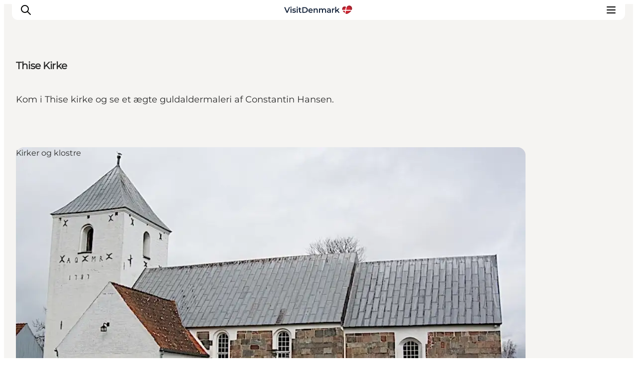

--- FILE ---
content_type: text/css; charset=UTF-8
request_url: https://www.visitdenmark.dk/_next/static/chunks/e1eaa1023e970b2a.css
body_size: 655
content:
@layer properties{@supports (((-webkit-hyphens:none)) and (not (margin-trim:inline))) or ((-moz-orient:inline) and (not (color:rgb(from red r g b)))){*,:before,:after,::backdrop{--tw-font-weight:initial}}}@layer components{.label,.label:before,.label:after{border-radius:var(--border-radius)}.label{background-color:var(--color-background,var(--color-white));font-size:var(--text-xs,.75rem);line-height:var(--tw-leading,var(--text-xs--line-height,calc(1/.75)));--tw-font-weight:var(--font-weight-semibold,600);font-weight:var(--font-weight-semibold,600);padding-inline:calc(var(--spacing,.25rem)*3);padding-block:calc(var(--spacing,.25rem)*2);backface-visibility:hidden;-webkit-font-smoothing:antialiased;transform:translateZ(0)}.label:before,.label:after{content:"";height:calc(2*var(--border-radius));width:calc(2*var(--border-radius));position:absolute}}@property --tw-font-weight{syntax:"*";inherits:false}
@layer components{.labelled{--background:var(--color-background);--border-radius:var(--border-radius);width:fit-content;height:fit-content;overflow:clip}.labelled[data-label-position-x=end]{margin-inline-end:-1px;padding-inline-end:1px}.labelled[data-label-position-x=start]{margin-inline-start:0;padding-inline-start:1px}.labelled .start-0{margin-inline-start:-1px}.labelled .start-0>.label{border-start-start-radius:0;border-end-start-radius:0;padding-inline-start:.5rem}.labelled .start-0>.label:before{inset-inline-end:calc(-2*var(--border-radius))}.labelled .start-0>.label:after{margin-inline-start:2px;inset-inline-start:0}.labelled .end-0{margin-inline-end:-1px}.labelled .end-0>.label{border-start-end-radius:0;border-end-end-radius:0;padding-inline-end:.5rem}.labelled .end-0>.label:before{inset-inline-start:calc(-2*var(--border-radius))}.labelled .end-0>.label:after{margin-inline-end:2px;inset-inline-end:0}.labelled .top-0{margin-top:-1px}.labelled .top-0>.label{border-top-left-radius:0;border-top-right-radius:0;padding-top:.5rem}.labelled .top-0>.label:before{top:1px}.labelled .top-0>.label:after{bottom:calc(-2*var(--border-radius))}.labelled .bottom-0{margin-bottom:-1px}.labelled .bottom-0>.label{border-bottom-right-radius:0;border-bottom-left-radius:0;padding-bottom:.5rem}.labelled .bottom-0>.label:before{bottom:1px}.labelled .bottom-0>.label:after{top:calc(-2*var(--border-radius))}.labelled .start-0.top-0>.label:before,.labelled .start-0.top-0>.label:after,:is(:lang(ae),:lang(ar),:lang(arc),:lang(bcc),:lang(bqi),:lang(ckb),:lang(dv),:lang(fa),:lang(glk),:lang(he),:lang(ku),:lang(mzn),:lang(nqo),:lang(pnb),:lang(ps),:lang(sd),:lang(ug),:lang(ur),:lang(yi)) .labelled .end-0.top-0>.label:before,:is(:lang(ae),:lang(ar),:lang(arc),:lang(bcc),:lang(bqi),:lang(ckb),:lang(dv),:lang(fa),:lang(glk),:lang(he),:lang(ku),:lang(mzn),:lang(nqo),:lang(pnb),:lang(ps),:lang(sd),:lang(ug),:lang(ur),:lang(yi)) .labelled .end-0.top-0>.label:after{box-shadow:calc(-1*var(--border-radius))calc(-1*var(--border-radius))var(--background)}.labelled .end-0.top-0>.label:before,.labelled .end-0.top-0>.label:after,:is(:lang(ae),:lang(ar),:lang(arc),:lang(bcc),:lang(bqi),:lang(ckb),:lang(dv),:lang(fa),:lang(glk),:lang(he),:lang(ku),:lang(mzn),:lang(nqo),:lang(pnb),:lang(ps),:lang(sd),:lang(ug),:lang(ur),:lang(yi)) .labelled .start-0.top-0>.label:before,:is(:lang(ae),:lang(ar),:lang(arc),:lang(bcc),:lang(bqi),:lang(ckb),:lang(dv),:lang(fa),:lang(glk),:lang(he),:lang(ku),:lang(mzn),:lang(nqo),:lang(pnb),:lang(ps),:lang(sd),:lang(ug),:lang(ur),:lang(yi)) .labelled .start-0.top-0>.label:after{box-shadow:calc(1*var(--border-radius))calc(-1*var(--border-radius))var(--background)}.labelled .start-0.bottom-0>.label:before,.labelled .start-0.bottom-0>.label:after,:is(:lang(ae),:lang(ar),:lang(arc),:lang(bcc),:lang(bqi),:lang(ckb),:lang(dv),:lang(fa),:lang(glk),:lang(he),:lang(ku),:lang(mzn),:lang(nqo),:lang(pnb),:lang(ps),:lang(sd),:lang(ug),:lang(ur),:lang(yi)) .labelled .end-0.bottom-0>.label:before,:is(:lang(ae),:lang(ar),:lang(arc),:lang(bcc),:lang(bqi),:lang(ckb),:lang(dv),:lang(fa),:lang(glk),:lang(he),:lang(ku),:lang(mzn),:lang(nqo),:lang(pnb),:lang(ps),:lang(sd),:lang(ug),:lang(ur),:lang(yi)) .labelled .end-0.bottom-0>.label:after{box-shadow:calc(-1*var(--border-radius))calc(1*var(--border-radius))var(--background)}.labelled .end-0.bottom-0>.label:before,.labelled .end-0.bottom-0>.label:after,:is(:lang(ae),:lang(ar),:lang(arc),:lang(bcc),:lang(bqi),:lang(ckb),:lang(dv),:lang(fa),:lang(glk),:lang(he),:lang(ku),:lang(mzn),:lang(nqo),:lang(pnb),:lang(ps),:lang(sd),:lang(ug),:lang(ur),:lang(yi)) .labelled .start-0.bottom-0>.label:before,:is(:lang(ae),:lang(ar),:lang(arc),:lang(bcc),:lang(bqi),:lang(ckb),:lang(dv),:lang(fa),:lang(glk),:lang(he),:lang(ku),:lang(mzn),:lang(nqo),:lang(pnb),:lang(ps),:lang(sd),:lang(ug),:lang(ur),:lang(yi)) .labelled .start-0.bottom-0>.label:after{box-shadow:calc(1*var(--border-radius))calc(1*var(--border-radius))var(--background)}}


--- FILE ---
content_type: application/javascript; charset=UTF-8
request_url: https://www.visitdenmark.dk/_next/static/chunks/9fcf33e2b08b5d0d.js
body_size: 7973
content:
(globalThis.TURBOPACK||(globalThis.TURBOPACK=[])).push(["object"==typeof document?document.currentScript:void 0,931421,e=>{"use strict";var t=e.i(271645),i=e.i(505597);function r(e){let r=e?.productId,a=(0,t.useRef)(new Map),[s,o]=(0,t.useState)(),[n,l]=(0,t.useState)(!1);return(0,t.useEffect)(()=>{if(!r){o(void 0),l(!1);return}let e=a.current.get(r);if(void 0!==e){(0,i.trackCacheOperation)("hit","popup-product",r),o(e??void 0),l(!1);return}(0,i.trackCacheOperation)("miss","popup-product",r);let t=!1,s=new AbortController;return l(!0),(async()=>{try{let e=await fetch("/api/product",{method:"POST",headers:{"Content-Type":"application/json"},body:JSON.stringify({pid:Number.parseInt(r,10)}),signal:s.signal});if(!e.ok)throw Error("Failed to fetch product");let i=await e.json();if(t||s.signal.aborted)return;let n=i?.productCard?{...i.productCard,productId:r}:void 0;a.current.set(r,n??null),o(n)}catch(e){if(e?.name==="AbortError")return;console.error("Error fetching product popup data",e),a.current.set(r,null),o(void 0)}finally{t||l(!1)}})(),()=>{t=!0,s.abort()}},[r]),{product:s,loading:n}}e.s(["usePopupProduct",()=>r])},579473,e=>{"use strict";let t={get url(){return`file://${e.P("node_modules/zustand/esm/middleware.mjs")}`}},i=new Map,r=e=>{let t=i.get(e);return t?Object.fromEntries(Object.entries(t.stores).map(([e,t])=>[e,t.getState()])):{}},a=(e,a={})=>(o,n,l)=>{let d,{enabled:c,anonymousActionType:u,store:h,...p}=a;try{d=(null!=c?c:(t.env?t.env.MODE:void 0)!=="production")&&window.__REDUX_DEVTOOLS_EXTENSION__}catch(e){}if(!d)return e(o,n,l);let{connection:m,...g}=((e,t,r)=>{if(void 0===e)return{type:"untracked",connection:t.connect(r)};let a=i.get(r.name);if(a)return{type:"tracked",store:e,...a};let s={connection:t.connect(r),stores:{}};return i.set(r.name,s),{type:"tracked",store:e,...s}})(h,d,p),f=!0;l.setState=(e,t,i)=>{let a=o(e,t);if(!f)return a;let s=void 0===i?{type:u||(e=>{var t,i;if(!e)return;let r=e.split("\n"),a=r.findIndex(e=>e.includes("api.setState"));if(a<0)return;let s=(null==(t=r[a+1])?void 0:t.trim())||"";return null==(i=/.+ (.+) .+/.exec(s))?void 0:i[1]})(Error().stack)||"anonymous"}:"string"==typeof i?{type:i}:i;return void 0===h?null==m||m.send(s,n()):null==m||m.send({...s,type:`${h}/${s.type}`},{...r(p.name),[h]:l.getState()}),a},l.devtools={cleanup:()=>{m&&"function"==typeof m.unsubscribe&&m.unsubscribe(),((e,t)=>{if(void 0===t)return;let r=i.get(e);r&&(delete r.stores[t],0===Object.keys(r.stores).length&&i.delete(e))})(p.name,h)}};let v=(...e)=>{let t=f;f=!1,o(...e),f=t},w=e(l.setState,n,l);if("untracked"===g.type?null==m||m.init(w):(g.stores[g.store]=l,null==m||m.init(Object.fromEntries(Object.entries(g.stores).map(([e,t])=>[e,e===g.store?w:t.getState()])))),l.dispatchFromDevtools&&"function"==typeof l.dispatch){let e=!1,i=l.dispatch;l.dispatch=(...r)=>{(t.env?t.env.MODE:void 0)==="production"||"__setState"!==r[0].type||e||(console.warn('[zustand devtools middleware] "__setState" action type is reserved to set state from the devtools. Avoid using it.'),e=!0),i(...r)}}return m.subscribe(e=>{var t;switch(e.type){case"ACTION":if("string"!=typeof e.payload)return void console.error("[zustand devtools middleware] Unsupported action format");return s(e.payload,e=>{if("__setState"===e.type){if(void 0===h)return void v(e.state);1!==Object.keys(e.state).length&&console.error(`
                    [zustand devtools middleware] Unsupported __setState action format.
                    When using 'store' option in devtools(), the 'state' should have only one key, which is a value of 'store' that was passed in devtools(),
                    and value of this only key should be a state object. Example: { "type": "__setState", "state": { "abc123Store": { "foo": "bar" } } }
                    `);let t=e.state[h];return void(null==t||JSON.stringify(l.getState())!==JSON.stringify(t)&&v(t))}l.dispatchFromDevtools&&"function"==typeof l.dispatch&&l.dispatch(e)});case"DISPATCH":switch(e.payload.type){case"RESET":if(v(w),void 0===h)return null==m?void 0:m.init(l.getState());return null==m?void 0:m.init(r(p.name));case"COMMIT":if(void 0===h){null==m||m.init(l.getState());break}return null==m?void 0:m.init(r(p.name));case"ROLLBACK":return s(e.state,e=>{if(void 0===h){v(e),null==m||m.init(l.getState());return}v(e[h]),null==m||m.init(r(p.name))});case"JUMP_TO_STATE":case"JUMP_TO_ACTION":return s(e.state,e=>{void 0===h?v(e):JSON.stringify(l.getState())!==JSON.stringify(e[h])&&v(e[h])});case"IMPORT_STATE":{let{nextLiftedState:i}=e.payload,r=null==(t=i.computedStates.slice(-1)[0])?void 0:t.state;if(!r)return;void 0===h?v(r):v(r[h]),null==m||m.send(null,i);break}case"PAUSE_RECORDING":return f=!f}return}}),w},s=(e,t)=>{let i;try{i=JSON.parse(e)}catch(e){console.error("[zustand devtools middleware] Could not parse the received json",e)}void 0!==i&&t(i)};e.s(["devtools",()=>a])},768834,e=>{"use strict";var t=e.i(271645);let i=e=>{let t,i=new Set,r=(e,r)=>{let a="function"==typeof e?e(t):e;if(!Object.is(a,t)){let e=t;t=(null!=r?r:"object"!=typeof a||null===a)?a:Object.assign({},t,a),i.forEach(i=>i(t,e))}},a=()=>t,s={setState:r,getState:a,getInitialState:()=>o,subscribe:e=>(i.add(e),()=>i.delete(e))},o=t=e(r,a,s);return s},r=e=>{let r=e?i(e):i,a=e=>(function(e,i=e=>e){let r=t.default.useSyncExternalStore(e.subscribe,t.default.useCallback(()=>i(e.getState()),[e,i]),t.default.useCallback(()=>i(e.getInitialState()),[e,i]));return t.default.useDebugValue(r),r})(r,e);return Object.assign(a,r),a},a=e=>e?r(e):r;e.s(["create",()=>a],768834)},505597,e=>{"use strict";var t=e.i(247167);e.i(271645);let i={enabled:"true"===t.default.env.NEXT_PUBLIC_PERFORMANCE_MONITORING_ENABLED,sampleRate:Number.parseFloat(t.default.env.NEXT_PUBLIC_PERF_SAMPLE_RATE||"0.5"),consoleLog:!1,batchSize:10,batchInterval:5e3};class r{config;metricsQueue=[];batchTimer=null;sessionId;isEnabled;constructor(e={}){this.config={...i,...e},this.sessionId=this.generateSessionId(),this.isEnabled=this.config.enabled&&Math.random()<this.config.sampleRate,this.isEnabled&&(this.initializeWebVitals(),this.initializeResourceTiming(),this.initializeLongTaskDetection())}generateSessionId(){return`${Date.now()}-${Math.random().toString(36).substring(2,15)}`}initializeWebVitals(){e.A(199040).then(({onCLS:e,onLCP:t,onFCP:i,onTTFB:r,onINP:a})=>{e(e=>this.reportWebVital("CLS",e.value,e.rating)),t(e=>this.reportWebVital("LCP",e.value,e.rating)),i(e=>this.reportWebVital("FCP",e.value,e.rating)),r(e=>this.reportWebVital("TTFB",e.value,e.rating)),a(e=>this.reportWebVital("INP",e.value,e.rating))}).catch(()=>{})}initializeResourceTiming(){if(window.PerformanceObserver)try{new PerformanceObserver(e=>{for(let t of e.getEntries())"resource"===t.entryType&&this.trackMetric({name:"resource-load",value:t.duration,type:"resource",timestamp:Date.now(),metadata:{url:t.name,type:t.initiatorType,size:t.transferSize,cached:0===t.transferSize}})}).observe({entryTypes:["resource"]})}catch{}}initializeLongTaskDetection(){if(window.PerformanceObserver)try{new PerformanceObserver(e=>{for(let t of e.getEntries())this.trackMetric({name:"long-task",value:t.duration,type:"long-task",timestamp:Date.now(),metadata:{startTime:t.startTime},rating:t.duration>100?"poor":"needs-improvement"})}).observe({entryTypes:["longtask"]})}catch{}}reportWebVital(e,t,i){this.trackMetric({name:e,value:t,type:"web-vital",timestamp:Date.now(),url:window.location.href,rating:i})}trackMetric(e){this.isEnabled&&(this.metricsQueue.push({...e,timestamp:e.timestamp||Date.now()}),this.config.consoleLog&&console.log("[Performance]",e.name,`${e.value.toFixed(2)}ms`,e.metadata),this.metricsQueue.length>=this.config.batchSize?this.flush():this.batchTimer||(this.batchTimer=setTimeout(()=>this.flush(),this.config.batchInterval)))}trackPageLoad(e){if(!window.performance)return;let t=performance.getEntriesByType("navigation")[0];t&&this.trackMetric({name:"page-load",value:t.loadEventEnd-t.fetchStart,type:"navigation",timestamp:Date.now(),metadata:{pageName:e,domContentLoaded:t.domContentLoadedEventEnd-t.fetchStart,domInteractive:t.domInteractive-t.fetchStart,dns:t.domainLookupEnd-t.domainLookupStart,tcp:t.connectEnd-t.connectStart,request:t.responseStart-t.requestStart,response:t.responseEnd-t.responseStart,domProcessing:t.domComplete-t.domInteractive}})}trackApiCall(e,t,i,r=!1){this.trackMetric({name:"api-call",value:t,type:r?"cache-hit":"api-call",timestamp:Date.now(),metadata:{endpoint:e,status:i,cached:r},rating:t<200?"good":t<500?"needs-improvement":"poor"})}trackComponentRender(e,t,i=1){this.trackMetric({name:"component-render",value:t,type:"component-render",timestamp:Date.now(),metadata:{componentName:e,renderCount:i},rating:t<16?"good":t<50?"needs-improvement":"poor"})}trackCacheOperation(e,t,i){this.trackMetric({name:`cache-${e}`,value:1,type:"hit"===e?"cache-hit":"cache-miss",timestamp:Date.now(),metadata:{cacheName:t,key:i}})}getMemoryUsage(){if(!performance.memory)return null;let e=performance.memory;return{usedJSHeapSize:e.usedJSHeapSize,totalJSHeapSize:e.totalJSHeapSize,jsHeapSizeLimit:e.jsHeapSizeLimit,usedPercent:e.usedJSHeapSize/e.jsHeapSizeLimit*100}}async flush(){if(this.batchTimer&&(clearTimeout(this.batchTimer),this.batchTimer=null),0===this.metricsQueue.length)return;let e=[...this.metricsQueue];if(this.metricsQueue=[],this.config.reportingEndpoint)try{await fetch(this.config.reportingEndpoint,{method:"POST",headers:{"Content-Type":"application/json"},body:JSON.stringify({sessionId:this.sessionId,metrics:e,timestamp:Date.now(),url:window.location.href,userAgent:"undefined"!=typeof navigator?navigator.userAgent:void 0}),keepalive:!0})}catch(e){this.config.consoleLog&&console.error("[Performance] Failed to send metrics:",e)}}async flushNow(){await this.flush()}}let a=null;function s(e){return a||(a=new r(e)),a}function o(e,t,i){a?.trackCacheOperation(e,t,i)}e.s(["initPerformanceMonitoring",()=>s,"trackCacheOperation",()=>o])},961601,624936,657853,e=>{"use strict";var t=e.i(843476),i=e.i(647163),r=e.i(988258);e.s(["default",0,({image:e,aspectRatioKey:a,breakpoints:s,sizes:o,className:n,withHover:l,rounded:d=!1,loading:c="lazy",priority:u=!1,alt:h})=>{if(!e||!e.url)return console.warn("GdkImage component: image data is missing or invalid."),null;let{url:p,alt:m,variations:g=[],width:f,height:v}=e,w=[],b=(e,t)=>g.filter(i=>{let r=i.name.toUpperCase();return r.startsWith(e.toUpperCase())&&r.endsWith(`_${t}`)}).map(e=>{if(e.width>2e3){let t=Math.round(2e3/(e.width/e.height)),i=new URL(e.url);return i.searchParams.set("width","2000"),i.searchParams.set("height",t.toString()),{...e,url:i.toString(),width:2e3,height:t}}return e}).sort((e,t)=>e.width-t.width);if(s&&a&&Object.entries(s).map(([e,t])=>({minWidth:Number(e),ratio:t})).sort((e,t)=>t.minWidth-e.minWidth).forEach(({minWidth:e,ratio:i})=>{let r=b(i,"WEBP"),a=b(i,"JPEG");if(r.length>0){let a=r.map(e=>`${e.url} ${e.width}w`).join(", ");w.push((0,t.jsx)("source",{srcSet:a,media:`(min-width: ${e}px)`,type:"image/webp",sizes:o},`${i}-${e}-webp`))}if(a.length>0){let r=a.map(e=>`${e.url} ${e.width}w`).join(", ");w.push((0,t.jsx)("source",{srcSet:r,media:`(min-width: ${e}px)`,type:"image/jpeg",sizes:o},`${i}-${e}-jpeg`))}}),a){let e=b(a,"WEBP"),i=b(a,"JPEG");if(e.length>0){let i=e.map(e=>`${e.url} ${e.width}w`).join(", ");w.push((0,t.jsx)("source",{srcSet:i,type:"image/webp",sizes:o},`${a}-webp`))}if(i.length>0){let e=i.map(e=>`${e.url} ${e.width}w`).join(", ");w.push((0,t.jsx)("source",{srcSet:e,type:"image/jpeg",sizes:o},`${a}-jpeg`))}}let y=a?(0,r.getNumericAspectRatio)(a):void 0,E={display:"block",width:"100%"},S=f||800,P=v;if(!s&&y){let e=1/y;E.aspectRatio=`1/${e}`,S=f||800,P=v||Math.round(S*e)}else s||(E.height="auto");return S||(S=f||800),P||(P=v||.75*S),(0,t.jsxs)("picture",{className:n,children:[w,(0,t.jsx)("img",{src:p,alt:h||m||"",width:S,height:P,loading:u?"eager":c,fetchPriority:u?"high":void 0,className:(0,i.cn)(d&&"rounded-2xl object-cover",l&&"with-zoom-hover"),sizes:o,style:E,"data-testaspectratio":a})]})}],961601);var a=e.i(287554),s=e.i(837933),o=e.i(708234);function n({children:e}){let i=(0,t.jsxs)(t.Fragment,{children:[(0,t.jsx)("span",{className:"sr-only",children:(0,o.t)("sr_only_sustainable")}),(0,t.jsx)(a.IconLeaf,{size:20})]});return(0,t.jsx)(s.default,{label:i,labelPosition:{x:"end",y:"bottom"},color:"#DEFFAC",borderRadius:"lg",className:"w-full! rounded-br-lg",children:e})}function l(e,t){let i,r=e?.trim(),a=t?.trim();return r&&a?i=r.toLowerCase()===a.toLowerCase()?r:`${r}, ${a}`:r?i=r:a&&(i=a),i}e.s(["default",()=>n],624936),e.s(["formatLocationText",()=>l],657853)},287554,e=>{"use strict";var t=e.i(515);e.s(["IconLeaf",()=>t.default])},515,e=>{"use strict";var t=e.i(33550);let i=[["path",{d:"M5 21c.5 -4.5 2.5 -8 7 -10",key:"svg-0"}],["path",{d:"M9 18c6.218 0 10.5 -3.288 11 -12v-2h-4.014c-9 0 -11.986 4 -12 9c0 1 0 3 2 5h3z",key:"svg-1"}]],r=(0,t.default)("outline","leaf","Leaf",i);e.s(["__iconNode",()=>i,"default",()=>r])},837933,e=>{"use strict";var t=e.i(843476);function i({children:e}){return(0,t.jsx)("div",{className:"label",children:e})}var r=e.i(647163);let a={x:"start",y:"top"};function s({label:e,labelPosition:s=a,children:o,className:n,color:l,borderRadius:d,labelClassName:c}){let u;return u="lg"===d?"--radius-lg":"--radius-xl",(0,t.jsxs)("div",{className:(0,r.cn)("relative labelled",n),"data-label-position-x":s.x,"data-label-position-y":s.y,style:{...l?{"--color-background":l}:{},...u?{"--border-radius":`var(${u})`}:{}},children:[o,e&&(0,t.jsx)("div",{className:(0,r.cn)("absolute","start"===s.x&&"start-0","end"===s.x&&"end-0","top"===s.y&&"top-0","bottom"===s.y&&"bottom-0",c),children:(0,t.jsx)(i,{children:e})})]})}e.s(["default",()=>s],837933)},466279,e=>{"use strict";let t=[{name:"lg",minWidth:1024,columns:12,margin:"4rem",gap:"1rem"},{name:"md",minWidth:768,columns:6,margin:"2.5rem",gap:"1rem"},{name:"default",minWidth:0,columns:6,margin:"1.5rem",gap:"1rem"}],i="1920px";function r(e){let r,a=t.find(e=>"lg"===e.name),s=a?e[a.name]:void 0;if(a&&"number"==typeof s&&s>0)if(s===a.columns)r=i;else{let e=(1920-16*(a.columns-1))/a.columns,t=Math.max(0,s-1),i=Math.round(s*e+16*t);r=`${i}px`}else r=i;let o=[`(min-width: 1986px) ${r}`];return t.forEach(t=>{let i,r=e[t.name];if("number"==typeof r&&!(r<=0)){if(r===t.columns)i=`calc(100vw - 2 * ${t.margin})`;else{let e=t.columns-1,a=Math.max(0,r-1);i=`calc(${r} * (100vw - 2 * ${t.margin} - ${e} * ${t.gap}) / ${t.columns} + ${a} * ${t.gap})`}t.minWidth>0?o.push(`(min-width: ${t.minWidth}px) ${i}`):o.push(i)}}),o.join(", ")}e.s(["getSizes",()=>r])},988258,e=>{"use strict";var t,i=((t={}).LANDSCAPE="FOUR_THREE",t.PORTRAIT="THREE_FOUR",t.SQUARE="ONE_ONE",t.WIDE="SIXTEEN_NINE",t);let r=["XS","SM","MD","LG","XL","2XL"],a=new Map,s=e=>{let t;if(a.has(e))return a.get(e);switch(e){case"FOUR_THREE":t=4/3;break;case"SIXTEEN_NINE":t=16/9;break;case"ONE_ONE":t=1;break;case"THREE_FOUR":t=3/4;break;case"THREE_TWO":t=1.5;break;default:t=void 0}return void 0!==t&&a.set(e,t),t},o={XS:160,SM:320,MD:640,LG:960,XL:1280,"2XL":1600};function n(e,t,i,r){let a=t.toLowerCase(),s=e.replace("{style}",a);if(r){let e=s.indexOf("?");s=-1!==e?`${s.slice(0,e)}.webp${s.slice(e)}`:`${s}.webp`}return i&&s.startsWith("/")?`${i}${s}`:s}let l=new Map;function d(e,t,i){let a=`${e}:${t}:${i||""}`;if(l.has(a))return l.get(a);let d=[],c=[],u=s(e)||4/3;for(let a of r){let r=`${e}_${a}`,s=o[a],l=Math.round(s/u);d.push({name:r,url:n(t,`${r}_webp`,i,!0),width:s,height:l,mime:"image/webp"}),c.push({name:r,url:n(t,r,i),width:s,height:l,mime:"image/jpeg"})}let h={webp:d,fallback:c};return l.set(a,h),h}e.s(["AspectRatio",()=>i,"aspectRatioToPrefix",0,{FOUR_THREE:"FOUR_THREE",THREE_FOUR:"THREE_FOUR",ONE_ONE:"ONE_ONE",SIXTEEN_NINE:"SIXTEEN_NINE"},"generateVariationsFromStyleUrl",()=>d,"getNumericAspectRatio",0,s])},920710,e=>{"use strict";var t=e.i(843476),i=e.i(647163),r=e.i(936121);function a({children:e,className:a,href:s,bordered:o,title:n,type:l,colorScheme:d,"data-testid":c}){let u=d?(0,r.processColorScheme)(d):void 0,h=(0,i.cn)("not-prose relative gap-y-5 rounded-2xl bg-background",o&&"border border-grey-2 p-5 pb-6",a);return s?(0,t.jsxs)("div",{className:(0,i.cn)("transition hover:border-foreground",h),"data-card-type":l,"data-testid":c,style:u?u.style:void 0,children:[(0,t.jsx)("a",{href:s,className:"full-size-link",children:(0,t.jsx)("span",{className:"sr-only",children:n})}),e]}):(0,t.jsx)("div",{className:h,"data-card-type":l,"data-testid":c,style:u?u.style:void 0,children:e})}e.s(["default",()=>a])},325769,e=>{"use strict";let t={FOUR_THREE:{xs:{width:160,height:120},sm:{width:320,height:240},md:{width:320,height:240},lg:{width:960,height:720},xl:{width:1280,height:960},"2xl":{width:1600,height:1200}},SIXTEEN_NINE:{xs:{width:213,height:120},sm:{width:427,height:240},md:{width:427,height:240},lg:{width:1280,height:720},xl:{width:1707,height:960},"2xl":{width:2133,height:1200}},ONE_ONE:{xs:{width:120,height:120},sm:{width:240,height:240},md:{width:240,height:240},lg:{width:720,height:720},xl:{width:960,height:960},"2xl":{width:1200,height:1200}},THREE_FOUR:{xs:{width:120,height:160},sm:{width:240,height:320},md:{width:240,height:320},lg:{width:720,height:960},xl:{width:960,height:1280},"2xl":{width:1200,height:1600}}},i={aspectRatios:[{name:"FOUR_THREE",width:800,height:600},{name:"SIXTEEN_NINE",width:1280,height:720},{name:"ONE_ONE",width:600,height:600},{name:"THREE_FOUR",width:600,height:800}],mode:"crop",scale:"down"};function r(e,t,i,r,a,s){let o=new URL(e);return r&&o.searchParams.set("width",r.toString()),a&&o.searchParams.set("height",a.toString()),o.searchParams.set("mode",t||"crop"),i&&o.searchParams.set("scale",i),s&&(o.searchParams.set("format",s),"webp"===s?o.searchParams.set("webp.quality","60"):"jpeg"===s&&o.searchParams.set("jpeg.quality","70")),o.toString()}function a(e,s={}){let o={...i,...s};if(!e||!e.uri)return;let n=e.uri,l=[];return o.aspectRatios.forEach(({name:e,width:i,height:a})=>{if(t[e])Object.entries(t[e]).forEach(([t,i])=>{let a=`${e}_${t.toUpperCase()}`,s=r(n,o.mode,o.scale,i.width,i.height,"webp");l.push({name:`${a}_WEBP`,url:s,width:i.width,height:i.height});let d=r(n,o.mode,o.scale,i.width,i.height,"jpeg");l.push({name:`${a}_JPEG`,url:d,width:i.width,height:i.height})});else{let t=r(n,o.mode,o.scale,i,a,"webp");l.push({name:`${e}_WEBP`,url:t,width:i,height:a});let s=r(n,o.mode,o.scale,i,a,"jpeg");l.push({name:`${e}_JPEG`,url:s,width:i,height:a})}}),{url:n,width:void 0,height:void 0,alt:e.altText||"",variations:l,photographer:e?.photographer||void 0,copyright:e?.copyright||void 0}}e.s(["mapGdkFileToImageData",()=>a])},877264,e=>{"use strict";var t=e.i(768834),i=e.i(579473),r=e.i(325769);let a={products:[],total:0,hasNextPage:!1,page:0,isLoading:!1,isMapPanelOpen:!1,carouselProducts:[],carouselProductsLoaded:!1,isLoadingCarouselProducts:!1,activeProductId:null,mapMarkerItems:[],popup:null,exploreFilters:null},s=(0,t.create)()((0,i.devtools)((t,i)=>({...a,setProducts:e=>t({products:e}),appendProducts:e=>t(t=>({products:[...t.products,...e]})),setTotal:e=>t({total:e}),setHasNextPage:e=>t({hasNextPage:e}),setPage:e=>t({page:e}),setIsLoading:e=>t({isLoading:e}),setIsMapPanelOpen:e=>t({isMapPanelOpen:e}),setCarouselProducts:e=>t({carouselProducts:e}),setCarouselProductsLoaded:e=>t({carouselProductsLoaded:e}),setIsLoadingCarouselProducts:e=>t({isLoadingCarouselProducts:e}),setActiveProductId:e=>t({activeProductId:e}),setPopup:e=>{"function"==typeof e?t(t=>({popup:e(t.popup)})):t({popup:e})},setExploreFilters:e=>t({exploreFilters:e}),setMapMarkerItems:e=>t({mapMarkerItems:e}),loadCarouselProducts:async()=>{let a=i();if(!a.carouselProductsLoaded&&!a.isLoadingCarouselProducts){if(a.total>200){let{devLog:i}=await e.A(57918);i.info(`Total products (${a.total}) exceeds 200, skipping carousel load`,"FilteredProductListStore"),t({carouselProductsLoaded:!0});return}t({isLoadingCarouselProducts:!0});try{let i={page:0,sort:"POPULARITY",limit:200};if(a.exploreFilters?.category&&(i.category=a.exploreFilters.category),a.exploreFilters?.subCategory&&(i.subCategory=a.exploreFilters.subCategory),a.exploreFilters?.facets&&a.exploreFilters.facets.length>0){for(let e of(i.filters={},a.exploreFilters.facets))if(e?.id&&e?.filters){let t=e.filters.filter(e=>null!==e);t.length>0&&(i.filters[e.id]=t)}}a.exploreFilters?.startDate&&(i.startDate=a.exploreFilters.startDate),a.exploreFilters?.endDate&&(i.endDate=a.exploreFilters.endDate);let s=await fetch("/api/product/list",{method:"POST",headers:{"Content-Type":"application/json"},body:JSON.stringify(i)});if(!s.ok)throw Error("Failed to fetch carousel products");let o=await s.json(),n=o.productList?.items||[],{devLog:l}=await e.A(57918);l.info(`Loaded ${n.length} carousel products`,"FilteredProductListStore");let d=n.map(e=>{let t;if(e.location&&"string"==typeof e.location){let i=e.location.split(",").map(e=>Number.parseFloat(e.trim()));2!==i.length||Number.isNaN(i[0])||Number.isNaN(i[1])||(t={latitude:i[0],longitude:i[1]})}return{id:e.pid||"",productId:e.pid||"",category:String(e.category||""),image:e.mainImage?(0,r.mapGdkFileToImageData)(e.mainImage):void 0,isSustainable:e.isSustainable||!1,municipality:e.municipality||void 0,region:e.region||void 0,title:e.title||"",path:e.path||"",location:t}});t({carouselProducts:d,carouselProductsLoaded:!0,isLoadingCarouselProducts:!1})}catch(e){console.error("Error loading carousel products:",e),t({isLoadingCarouselProducts:!1})}}},reset:()=>t(a)}),{name:"FilteredProductListStore"}));e.s(["useFilteredProductListStore",0,s])}]);

--- FILE ---
content_type: application/javascript; charset=UTF-8
request_url: https://www.visitdenmark.dk/_next/static/chunks/c7625667a980dd7c.js
body_size: 7758
content:
(globalThis.TURBOPACK||(globalThis.TURBOPACK=[])).push(["object"==typeof document?document.currentScript:void 0,647163,e=>{"use strict";let r,o,t,l,a;var n,s=e.i(207670);let i=(e=new Map,r=null,o)=>({nextPart:e,validators:r,classGroupId:o}),d=[],c=(e,r,o)=>{if(0==e.length-r)return o.classGroupId;let t=e[r],l=o.nextPart.get(t);if(l){let o=c(e,r+1,l);if(o)return o}let a=o.validators;if(null===a)return;let n=0===r?e.join("-"):e.slice(r).join("-"),s=a.length;for(let e=0;e<s;e++){let r=a[e];if(r.validator(n))return r.classGroupId}},m=(e,r)=>{let o=i();for(let t in e)p(e[t],o,t,r);return o},p=(e,r,o,t)=>{let l=e.length;for(let a=0;a<l;a++)u(e[a],r,o,t)},u=(e,r,o,t)=>{"string"==typeof e?b(e,r,o):"function"==typeof e?f(e,r,o,t):g(e,r,o,t)},b=(e,r,o)=>{(""===e?r:h(r,e)).classGroupId=o},f=(e,r,o,t)=>{k(e)?p(e(t),r,o,t):(null===r.validators&&(r.validators=[]),r.validators.push({classGroupId:o,validator:e}))},g=(e,r,o,t)=>{let l=Object.entries(e),a=l.length;for(let e=0;e<a;e++){let[a,n]=l[e];p(n,h(r,a),o,t)}},h=(e,r)=>{let o=e,t=r.split("-"),l=t.length;for(let e=0;e<l;e++){let r=t[e],l=o.nextPart.get(r);l||(l=i(),o.nextPart.set(r,l)),o=l}return o},k=e=>"isThemeGetter"in e&&!0===e.isThemeGetter,x=[],w=(e,r,o,t,l)=>({modifiers:e,hasImportantModifier:r,baseClassName:o,maybePostfixModifierPosition:t,isExternal:l}),y=/\s+/,v=e=>{let r;if("string"==typeof e)return e;let o="";for(let t=0;t<e.length;t++)e[t]&&(r=v(e[t]))&&(o&&(o+=" "),o+=r);return o},z=[],j=e=>{let r=r=>r[e]||z;return r.isThemeGetter=!0,r},G=/^\[(?:(\w[\w-]*):)?(.+)\]$/i,C=/^\((?:(\w[\w-]*):)?(.+)\)$/i,O=/^\d+\/\d+$/,N=/^(\d+(\.\d+)?)?(xs|sm|md|lg|xl)$/,I=/\d+(%|px|r?em|[sdl]?v([hwib]|min|max)|pt|pc|in|cm|mm|cap|ch|ex|r?lh|cq(w|h|i|b|min|max))|\b(calc|min|max|clamp)\(.+\)|^0$/,T=/^(rgba?|hsla?|hwb|(ok)?(lab|lch)|color-mix)\(.+\)$/,$=/^(inset_)?-?((\d+)?\.?(\d+)[a-z]+|0)_-?((\d+)?\.?(\d+)[a-z]+|0)/,M=/^(url|image|image-set|cross-fade|element|(repeating-)?(linear|radial|conic)-gradient)\(.+\)$/,W=e=>O.test(e),P=e=>!!e&&!Number.isNaN(Number(e)),S=e=>!!e&&Number.isInteger(Number(e)),A=e=>e.endsWith("%")&&P(e.slice(0,-1)),q=e=>N.test(e),B=()=>!0,K=e=>I.test(e)&&!T.test(e),R=()=>!1,U=e=>$.test(e),_=e=>M.test(e),E=e=>!F(e)&&!X(e),D=e=>el(e,ei,R),F=e=>G.test(e),H=e=>el(e,ed,K),J=e=>el(e,ec,P),L=e=>el(e,en,R),Q=e=>el(e,es,_),V=e=>el(e,ep,U),X=e=>C.test(e),Y=e=>ea(e,ed),Z=e=>ea(e,em),ee=e=>ea(e,en),er=e=>ea(e,ei),eo=e=>ea(e,es),et=e=>ea(e,ep,!0),el=(e,r,o)=>{let t=G.exec(e);return!!t&&(t[1]?r(t[1]):o(t[2]))},ea=(e,r,o=!1)=>{let t=C.exec(e);return!!t&&(t[1]?r(t[1]):o)},en=e=>"position"===e||"percentage"===e,es=e=>"image"===e||"url"===e,ei=e=>"length"===e||"size"===e||"bg-size"===e,ed=e=>"length"===e,ec=e=>"number"===e,em=e=>"family-name"===e,ep=e=>"shadow"===e,eu=(n=()=>{let e=j("color"),r=j("font"),o=j("text"),t=j("font-weight"),l=j("tracking"),a=j("leading"),n=j("breakpoint"),s=j("container"),i=j("spacing"),d=j("radius"),c=j("shadow"),m=j("inset-shadow"),p=j("text-shadow"),u=j("drop-shadow"),b=j("blur"),f=j("perspective"),g=j("aspect"),h=j("ease"),k=j("animate"),x=()=>["auto","avoid","all","avoid-page","page","left","right","column"],w=()=>["center","top","bottom","left","right","top-left","left-top","top-right","right-top","bottom-right","right-bottom","bottom-left","left-bottom"],y=()=>[...w(),X,F],v=()=>["auto","hidden","clip","visible","scroll"],z=()=>["auto","contain","none"],G=()=>[X,F,i],C=()=>[W,"full","auto",...G()],O=()=>[S,"none","subgrid",X,F],N=()=>["auto",{span:["full",S,X,F]},S,X,F],I=()=>[S,"auto",X,F],T=()=>["auto","min","max","fr",X,F],$=()=>["start","end","center","between","around","evenly","stretch","baseline","center-safe","end-safe"],M=()=>["start","end","center","stretch","center-safe","end-safe"],K=()=>["auto",...G()],R=()=>[W,"auto","full","dvw","dvh","lvw","lvh","svw","svh","min","max","fit",...G()],U=()=>[e,X,F],_=()=>[...w(),ee,L,{position:[X,F]}],el=()=>["no-repeat",{repeat:["","x","y","space","round"]}],ea=()=>["auto","cover","contain",er,D,{size:[X,F]}],en=()=>[A,Y,H],es=()=>["","none","full",d,X,F],ei=()=>["",P,Y,H],ed=()=>["solid","dashed","dotted","double"],ec=()=>["normal","multiply","screen","overlay","darken","lighten","color-dodge","color-burn","hard-light","soft-light","difference","exclusion","hue","saturation","color","luminosity"],em=()=>[P,A,ee,L],ep=()=>["","none",b,X,F],eu=()=>["none",P,X,F],eb=()=>["none",P,X,F],ef=()=>[P,X,F],eg=()=>[W,"full",...G()];return{cacheSize:500,theme:{animate:["spin","ping","pulse","bounce"],aspect:["video"],blur:[q],breakpoint:[q],color:[B],container:[q],"drop-shadow":[q],ease:["in","out","in-out"],font:[E],"font-weight":["thin","extralight","light","normal","medium","semibold","bold","extrabold","black"],"inset-shadow":[q],leading:["none","tight","snug","normal","relaxed","loose"],perspective:["dramatic","near","normal","midrange","distant","none"],radius:[q],shadow:[q],spacing:["px",P],text:[q],"text-shadow":[q],tracking:["tighter","tight","normal","wide","wider","widest"]},classGroups:{aspect:[{aspect:["auto","square",W,F,X,g]}],container:["container"],columns:[{columns:[P,F,X,s]}],"break-after":[{"break-after":x()}],"break-before":[{"break-before":x()}],"break-inside":[{"break-inside":["auto","avoid","avoid-page","avoid-column"]}],"box-decoration":[{"box-decoration":["slice","clone"]}],box:[{box:["border","content"]}],display:["block","inline-block","inline","flex","inline-flex","table","inline-table","table-caption","table-cell","table-column","table-column-group","table-footer-group","table-header-group","table-row-group","table-row","flow-root","grid","inline-grid","contents","list-item","hidden"],sr:["sr-only","not-sr-only"],float:[{float:["right","left","none","start","end"]}],clear:[{clear:["left","right","both","none","start","end"]}],isolation:["isolate","isolation-auto"],"object-fit":[{object:["contain","cover","fill","none","scale-down"]}],"object-position":[{object:y()}],overflow:[{overflow:v()}],"overflow-x":[{"overflow-x":v()}],"overflow-y":[{"overflow-y":v()}],overscroll:[{overscroll:z()}],"overscroll-x":[{"overscroll-x":z()}],"overscroll-y":[{"overscroll-y":z()}],position:["static","fixed","absolute","relative","sticky"],inset:[{inset:C()}],"inset-x":[{"inset-x":C()}],"inset-y":[{"inset-y":C()}],start:[{start:C()}],end:[{end:C()}],top:[{top:C()}],right:[{right:C()}],bottom:[{bottom:C()}],left:[{left:C()}],visibility:["visible","invisible","collapse"],z:[{z:[S,"auto",X,F]}],basis:[{basis:[W,"full","auto",s,...G()]}],"flex-direction":[{flex:["row","row-reverse","col","col-reverse"]}],"flex-wrap":[{flex:["nowrap","wrap","wrap-reverse"]}],flex:[{flex:[P,W,"auto","initial","none",F]}],grow:[{grow:["",P,X,F]}],shrink:[{shrink:["",P,X,F]}],order:[{order:[S,"first","last","none",X,F]}],"grid-cols":[{"grid-cols":O()}],"col-start-end":[{col:N()}],"col-start":[{"col-start":I()}],"col-end":[{"col-end":I()}],"grid-rows":[{"grid-rows":O()}],"row-start-end":[{row:N()}],"row-start":[{"row-start":I()}],"row-end":[{"row-end":I()}],"grid-flow":[{"grid-flow":["row","col","dense","row-dense","col-dense"]}],"auto-cols":[{"auto-cols":T()}],"auto-rows":[{"auto-rows":T()}],gap:[{gap:G()}],"gap-x":[{"gap-x":G()}],"gap-y":[{"gap-y":G()}],"justify-content":[{justify:[...$(),"normal"]}],"justify-items":[{"justify-items":[...M(),"normal"]}],"justify-self":[{"justify-self":["auto",...M()]}],"align-content":[{content:["normal",...$()]}],"align-items":[{items:[...M(),{baseline:["","last"]}]}],"align-self":[{self:["auto",...M(),{baseline:["","last"]}]}],"place-content":[{"place-content":$()}],"place-items":[{"place-items":[...M(),"baseline"]}],"place-self":[{"place-self":["auto",...M()]}],p:[{p:G()}],px:[{px:G()}],py:[{py:G()}],ps:[{ps:G()}],pe:[{pe:G()}],pt:[{pt:G()}],pr:[{pr:G()}],pb:[{pb:G()}],pl:[{pl:G()}],m:[{m:K()}],mx:[{mx:K()}],my:[{my:K()}],ms:[{ms:K()}],me:[{me:K()}],mt:[{mt:K()}],mr:[{mr:K()}],mb:[{mb:K()}],ml:[{ml:K()}],"space-x":[{"space-x":G()}],"space-x-reverse":["space-x-reverse"],"space-y":[{"space-y":G()}],"space-y-reverse":["space-y-reverse"],size:[{size:R()}],w:[{w:[s,"screen",...R()]}],"min-w":[{"min-w":[s,"screen","none",...R()]}],"max-w":[{"max-w":[s,"screen","none","prose",{screen:[n]},...R()]}],h:[{h:["screen","lh",...R()]}],"min-h":[{"min-h":["screen","lh","none",...R()]}],"max-h":[{"max-h":["screen","lh",...R()]}],"font-size":[{text:["base",o,Y,H]}],"font-smoothing":["antialiased","subpixel-antialiased"],"font-style":["italic","not-italic"],"font-weight":[{font:[t,X,J]}],"font-stretch":[{"font-stretch":["ultra-condensed","extra-condensed","condensed","semi-condensed","normal","semi-expanded","expanded","extra-expanded","ultra-expanded",A,F]}],"font-family":[{font:[Z,F,r]}],"fvn-normal":["normal-nums"],"fvn-ordinal":["ordinal"],"fvn-slashed-zero":["slashed-zero"],"fvn-figure":["lining-nums","oldstyle-nums"],"fvn-spacing":["proportional-nums","tabular-nums"],"fvn-fraction":["diagonal-fractions","stacked-fractions"],tracking:[{tracking:[l,X,F]}],"line-clamp":[{"line-clamp":[P,"none",X,J]}],leading:[{leading:[a,...G()]}],"list-image":[{"list-image":["none",X,F]}],"list-style-position":[{list:["inside","outside"]}],"list-style-type":[{list:["disc","decimal","none",X,F]}],"text-alignment":[{text:["left","center","right","justify","start","end"]}],"placeholder-color":[{placeholder:U()}],"text-color":[{text:U()}],"text-decoration":["underline","overline","line-through","no-underline"],"text-decoration-style":[{decoration:[...ed(),"wavy"]}],"text-decoration-thickness":[{decoration:[P,"from-font","auto",X,H]}],"text-decoration-color":[{decoration:U()}],"underline-offset":[{"underline-offset":[P,"auto",X,F]}],"text-transform":["uppercase","lowercase","capitalize","normal-case"],"text-overflow":["truncate","text-ellipsis","text-clip"],"text-wrap":[{text:["wrap","nowrap","balance","pretty"]}],indent:[{indent:G()}],"vertical-align":[{align:["baseline","top","middle","bottom","text-top","text-bottom","sub","super",X,F]}],whitespace:[{whitespace:["normal","nowrap","pre","pre-line","pre-wrap","break-spaces"]}],break:[{break:["normal","words","all","keep"]}],wrap:[{wrap:["break-word","anywhere","normal"]}],hyphens:[{hyphens:["none","manual","auto"]}],content:[{content:["none",X,F]}],"bg-attachment":[{bg:["fixed","local","scroll"]}],"bg-clip":[{"bg-clip":["border","padding","content","text"]}],"bg-origin":[{"bg-origin":["border","padding","content"]}],"bg-position":[{bg:_()}],"bg-repeat":[{bg:el()}],"bg-size":[{bg:ea()}],"bg-image":[{bg:["none",{linear:[{to:["t","tr","r","br","b","bl","l","tl"]},S,X,F],radial:["",X,F],conic:[S,X,F]},eo,Q]}],"bg-color":[{bg:U()}],"gradient-from-pos":[{from:en()}],"gradient-via-pos":[{via:en()}],"gradient-to-pos":[{to:en()}],"gradient-from":[{from:U()}],"gradient-via":[{via:U()}],"gradient-to":[{to:U()}],rounded:[{rounded:es()}],"rounded-s":[{"rounded-s":es()}],"rounded-e":[{"rounded-e":es()}],"rounded-t":[{"rounded-t":es()}],"rounded-r":[{"rounded-r":es()}],"rounded-b":[{"rounded-b":es()}],"rounded-l":[{"rounded-l":es()}],"rounded-ss":[{"rounded-ss":es()}],"rounded-se":[{"rounded-se":es()}],"rounded-ee":[{"rounded-ee":es()}],"rounded-es":[{"rounded-es":es()}],"rounded-tl":[{"rounded-tl":es()}],"rounded-tr":[{"rounded-tr":es()}],"rounded-br":[{"rounded-br":es()}],"rounded-bl":[{"rounded-bl":es()}],"border-w":[{border:ei()}],"border-w-x":[{"border-x":ei()}],"border-w-y":[{"border-y":ei()}],"border-w-s":[{"border-s":ei()}],"border-w-e":[{"border-e":ei()}],"border-w-t":[{"border-t":ei()}],"border-w-r":[{"border-r":ei()}],"border-w-b":[{"border-b":ei()}],"border-w-l":[{"border-l":ei()}],"divide-x":[{"divide-x":ei()}],"divide-x-reverse":["divide-x-reverse"],"divide-y":[{"divide-y":ei()}],"divide-y-reverse":["divide-y-reverse"],"border-style":[{border:[...ed(),"hidden","none"]}],"divide-style":[{divide:[...ed(),"hidden","none"]}],"border-color":[{border:U()}],"border-color-x":[{"border-x":U()}],"border-color-y":[{"border-y":U()}],"border-color-s":[{"border-s":U()}],"border-color-e":[{"border-e":U()}],"border-color-t":[{"border-t":U()}],"border-color-r":[{"border-r":U()}],"border-color-b":[{"border-b":U()}],"border-color-l":[{"border-l":U()}],"divide-color":[{divide:U()}],"outline-style":[{outline:[...ed(),"none","hidden"]}],"outline-offset":[{"outline-offset":[P,X,F]}],"outline-w":[{outline:["",P,Y,H]}],"outline-color":[{outline:U()}],shadow:[{shadow:["","none",c,et,V]}],"shadow-color":[{shadow:U()}],"inset-shadow":[{"inset-shadow":["none",m,et,V]}],"inset-shadow-color":[{"inset-shadow":U()}],"ring-w":[{ring:ei()}],"ring-w-inset":["ring-inset"],"ring-color":[{ring:U()}],"ring-offset-w":[{"ring-offset":[P,H]}],"ring-offset-color":[{"ring-offset":U()}],"inset-ring-w":[{"inset-ring":ei()}],"inset-ring-color":[{"inset-ring":U()}],"text-shadow":[{"text-shadow":["none",p,et,V]}],"text-shadow-color":[{"text-shadow":U()}],opacity:[{opacity:[P,X,F]}],"mix-blend":[{"mix-blend":[...ec(),"plus-darker","plus-lighter"]}],"bg-blend":[{"bg-blend":ec()}],"mask-clip":[{"mask-clip":["border","padding","content","fill","stroke","view"]},"mask-no-clip"],"mask-composite":[{mask:["add","subtract","intersect","exclude"]}],"mask-image-linear-pos":[{"mask-linear":[P]}],"mask-image-linear-from-pos":[{"mask-linear-from":em()}],"mask-image-linear-to-pos":[{"mask-linear-to":em()}],"mask-image-linear-from-color":[{"mask-linear-from":U()}],"mask-image-linear-to-color":[{"mask-linear-to":U()}],"mask-image-t-from-pos":[{"mask-t-from":em()}],"mask-image-t-to-pos":[{"mask-t-to":em()}],"mask-image-t-from-color":[{"mask-t-from":U()}],"mask-image-t-to-color":[{"mask-t-to":U()}],"mask-image-r-from-pos":[{"mask-r-from":em()}],"mask-image-r-to-pos":[{"mask-r-to":em()}],"mask-image-r-from-color":[{"mask-r-from":U()}],"mask-image-r-to-color":[{"mask-r-to":U()}],"mask-image-b-from-pos":[{"mask-b-from":em()}],"mask-image-b-to-pos":[{"mask-b-to":em()}],"mask-image-b-from-color":[{"mask-b-from":U()}],"mask-image-b-to-color":[{"mask-b-to":U()}],"mask-image-l-from-pos":[{"mask-l-from":em()}],"mask-image-l-to-pos":[{"mask-l-to":em()}],"mask-image-l-from-color":[{"mask-l-from":U()}],"mask-image-l-to-color":[{"mask-l-to":U()}],"mask-image-x-from-pos":[{"mask-x-from":em()}],"mask-image-x-to-pos":[{"mask-x-to":em()}],"mask-image-x-from-color":[{"mask-x-from":U()}],"mask-image-x-to-color":[{"mask-x-to":U()}],"mask-image-y-from-pos":[{"mask-y-from":em()}],"mask-image-y-to-pos":[{"mask-y-to":em()}],"mask-image-y-from-color":[{"mask-y-from":U()}],"mask-image-y-to-color":[{"mask-y-to":U()}],"mask-image-radial":[{"mask-radial":[X,F]}],"mask-image-radial-from-pos":[{"mask-radial-from":em()}],"mask-image-radial-to-pos":[{"mask-radial-to":em()}],"mask-image-radial-from-color":[{"mask-radial-from":U()}],"mask-image-radial-to-color":[{"mask-radial-to":U()}],"mask-image-radial-shape":[{"mask-radial":["circle","ellipse"]}],"mask-image-radial-size":[{"mask-radial":[{closest:["side","corner"],farthest:["side","corner"]}]}],"mask-image-radial-pos":[{"mask-radial-at":w()}],"mask-image-conic-pos":[{"mask-conic":[P]}],"mask-image-conic-from-pos":[{"mask-conic-from":em()}],"mask-image-conic-to-pos":[{"mask-conic-to":em()}],"mask-image-conic-from-color":[{"mask-conic-from":U()}],"mask-image-conic-to-color":[{"mask-conic-to":U()}],"mask-mode":[{mask:["alpha","luminance","match"]}],"mask-origin":[{"mask-origin":["border","padding","content","fill","stroke","view"]}],"mask-position":[{mask:_()}],"mask-repeat":[{mask:el()}],"mask-size":[{mask:ea()}],"mask-type":[{"mask-type":["alpha","luminance"]}],"mask-image":[{mask:["none",X,F]}],filter:[{filter:["","none",X,F]}],blur:[{blur:ep()}],brightness:[{brightness:[P,X,F]}],contrast:[{contrast:[P,X,F]}],"drop-shadow":[{"drop-shadow":["","none",u,et,V]}],"drop-shadow-color":[{"drop-shadow":U()}],grayscale:[{grayscale:["",P,X,F]}],"hue-rotate":[{"hue-rotate":[P,X,F]}],invert:[{invert:["",P,X,F]}],saturate:[{saturate:[P,X,F]}],sepia:[{sepia:["",P,X,F]}],"backdrop-filter":[{"backdrop-filter":["","none",X,F]}],"backdrop-blur":[{"backdrop-blur":ep()}],"backdrop-brightness":[{"backdrop-brightness":[P,X,F]}],"backdrop-contrast":[{"backdrop-contrast":[P,X,F]}],"backdrop-grayscale":[{"backdrop-grayscale":["",P,X,F]}],"backdrop-hue-rotate":[{"backdrop-hue-rotate":[P,X,F]}],"backdrop-invert":[{"backdrop-invert":["",P,X,F]}],"backdrop-opacity":[{"backdrop-opacity":[P,X,F]}],"backdrop-saturate":[{"backdrop-saturate":[P,X,F]}],"backdrop-sepia":[{"backdrop-sepia":["",P,X,F]}],"border-collapse":[{border:["collapse","separate"]}],"border-spacing":[{"border-spacing":G()}],"border-spacing-x":[{"border-spacing-x":G()}],"border-spacing-y":[{"border-spacing-y":G()}],"table-layout":[{table:["auto","fixed"]}],caption:[{caption:["top","bottom"]}],transition:[{transition:["","all","colors","opacity","shadow","transform","none",X,F]}],"transition-behavior":[{transition:["normal","discrete"]}],duration:[{duration:[P,"initial",X,F]}],ease:[{ease:["linear","initial",h,X,F]}],delay:[{delay:[P,X,F]}],animate:[{animate:["none",k,X,F]}],backface:[{backface:["hidden","visible"]}],perspective:[{perspective:[f,X,F]}],"perspective-origin":[{"perspective-origin":y()}],rotate:[{rotate:eu()}],"rotate-x":[{"rotate-x":eu()}],"rotate-y":[{"rotate-y":eu()}],"rotate-z":[{"rotate-z":eu()}],scale:[{scale:eb()}],"scale-x":[{"scale-x":eb()}],"scale-y":[{"scale-y":eb()}],"scale-z":[{"scale-z":eb()}],"scale-3d":["scale-3d"],skew:[{skew:ef()}],"skew-x":[{"skew-x":ef()}],"skew-y":[{"skew-y":ef()}],transform:[{transform:[X,F,"","none","gpu","cpu"]}],"transform-origin":[{origin:y()}],"transform-style":[{transform:["3d","flat"]}],translate:[{translate:eg()}],"translate-x":[{"translate-x":eg()}],"translate-y":[{"translate-y":eg()}],"translate-z":[{"translate-z":eg()}],"translate-none":["translate-none"],accent:[{accent:U()}],appearance:[{appearance:["none","auto"]}],"caret-color":[{caret:U()}],"color-scheme":[{scheme:["normal","dark","light","light-dark","only-dark","only-light"]}],cursor:[{cursor:["auto","default","pointer","wait","text","move","help","not-allowed","none","context-menu","progress","cell","crosshair","vertical-text","alias","copy","no-drop","grab","grabbing","all-scroll","col-resize","row-resize","n-resize","e-resize","s-resize","w-resize","ne-resize","nw-resize","se-resize","sw-resize","ew-resize","ns-resize","nesw-resize","nwse-resize","zoom-in","zoom-out",X,F]}],"field-sizing":[{"field-sizing":["fixed","content"]}],"pointer-events":[{"pointer-events":["auto","none"]}],resize:[{resize:["none","","y","x"]}],"scroll-behavior":[{scroll:["auto","smooth"]}],"scroll-m":[{"scroll-m":G()}],"scroll-mx":[{"scroll-mx":G()}],"scroll-my":[{"scroll-my":G()}],"scroll-ms":[{"scroll-ms":G()}],"scroll-me":[{"scroll-me":G()}],"scroll-mt":[{"scroll-mt":G()}],"scroll-mr":[{"scroll-mr":G()}],"scroll-mb":[{"scroll-mb":G()}],"scroll-ml":[{"scroll-ml":G()}],"scroll-p":[{"scroll-p":G()}],"scroll-px":[{"scroll-px":G()}],"scroll-py":[{"scroll-py":G()}],"scroll-ps":[{"scroll-ps":G()}],"scroll-pe":[{"scroll-pe":G()}],"scroll-pt":[{"scroll-pt":G()}],"scroll-pr":[{"scroll-pr":G()}],"scroll-pb":[{"scroll-pb":G()}],"scroll-pl":[{"scroll-pl":G()}],"snap-align":[{snap:["start","end","center","align-none"]}],"snap-stop":[{snap:["normal","always"]}],"snap-type":[{snap:["none","x","y","both"]}],"snap-strictness":[{snap:["mandatory","proximity"]}],touch:[{touch:["auto","none","manipulation"]}],"touch-x":[{"touch-pan":["x","left","right"]}],"touch-y":[{"touch-pan":["y","up","down"]}],"touch-pz":["touch-pinch-zoom"],select:[{select:["none","text","all","auto"]}],"will-change":[{"will-change":["auto","scroll","contents","transform",X,F]}],fill:[{fill:["none",...U()]}],"stroke-w":[{stroke:[P,Y,H,J]}],stroke:[{stroke:["none",...U()]}],"forced-color-adjust":[{"forced-color-adjust":["auto","none"]}]},conflictingClassGroups:{overflow:["overflow-x","overflow-y"],overscroll:["overscroll-x","overscroll-y"],inset:["inset-x","inset-y","start","end","top","right","bottom","left"],"inset-x":["right","left"],"inset-y":["top","bottom"],flex:["basis","grow","shrink"],gap:["gap-x","gap-y"],p:["px","py","ps","pe","pt","pr","pb","pl"],px:["pr","pl"],py:["pt","pb"],m:["mx","my","ms","me","mt","mr","mb","ml"],mx:["mr","ml"],my:["mt","mb"],size:["w","h"],"font-size":["leading"],"fvn-normal":["fvn-ordinal","fvn-slashed-zero","fvn-figure","fvn-spacing","fvn-fraction"],"fvn-ordinal":["fvn-normal"],"fvn-slashed-zero":["fvn-normal"],"fvn-figure":["fvn-normal"],"fvn-spacing":["fvn-normal"],"fvn-fraction":["fvn-normal"],"line-clamp":["display","overflow"],rounded:["rounded-s","rounded-e","rounded-t","rounded-r","rounded-b","rounded-l","rounded-ss","rounded-se","rounded-ee","rounded-es","rounded-tl","rounded-tr","rounded-br","rounded-bl"],"rounded-s":["rounded-ss","rounded-es"],"rounded-e":["rounded-se","rounded-ee"],"rounded-t":["rounded-tl","rounded-tr"],"rounded-r":["rounded-tr","rounded-br"],"rounded-b":["rounded-br","rounded-bl"],"rounded-l":["rounded-tl","rounded-bl"],"border-spacing":["border-spacing-x","border-spacing-y"],"border-w":["border-w-x","border-w-y","border-w-s","border-w-e","border-w-t","border-w-r","border-w-b","border-w-l"],"border-w-x":["border-w-r","border-w-l"],"border-w-y":["border-w-t","border-w-b"],"border-color":["border-color-x","border-color-y","border-color-s","border-color-e","border-color-t","border-color-r","border-color-b","border-color-l"],"border-color-x":["border-color-r","border-color-l"],"border-color-y":["border-color-t","border-color-b"],translate:["translate-x","translate-y","translate-none"],"translate-none":["translate","translate-x","translate-y","translate-z"],"scroll-m":["scroll-mx","scroll-my","scroll-ms","scroll-me","scroll-mt","scroll-mr","scroll-mb","scroll-ml"],"scroll-mx":["scroll-mr","scroll-ml"],"scroll-my":["scroll-mt","scroll-mb"],"scroll-p":["scroll-px","scroll-py","scroll-ps","scroll-pe","scroll-pt","scroll-pr","scroll-pb","scroll-pl"],"scroll-px":["scroll-pr","scroll-pl"],"scroll-py":["scroll-pt","scroll-pb"],touch:["touch-x","touch-y","touch-pz"],"touch-x":["touch"],"touch-y":["touch"],"touch-pz":["touch"]},conflictingClassGroupModifiers:{"font-size":["leading"]},orderSensitiveModifiers:["*","**","after","backdrop","before","details-content","file","first-letter","first-line","marker","placeholder","selection"]}},a=e=>{let l=o(e);if(l)return l;let a=((e,r)=>{let{parseClassName:o,getClassGroupId:t,getConflictingClassGroupIds:l,sortModifiers:a}=r,n=[],s=e.trim().split(y),i="";for(let e=s.length-1;e>=0;e-=1){let r=s[e],{isExternal:d,modifiers:c,hasImportantModifier:m,baseClassName:p,maybePostfixModifierPosition:u}=o(r);if(d){i=r+(i.length>0?" "+i:i);continue}let b=!!u,f=t(b?p.substring(0,u):p);if(!f){if(!b||!(f=t(p))){i=r+(i.length>0?" "+i:i);continue}b=!1}let g=0===c.length?"":1===c.length?c[0]:a(c).join(":"),h=m?g+"!":g,k=h+f;if(n.indexOf(k)>-1)continue;n.push(k);let x=l(f,b);for(let e=0;e<x.length;++e){let r=x[e];n.push(h+r)}i=r+(i.length>0?" "+i:i)}return i})(e,r);return t(e,a),a},l=e=>{var s;let i;return o=(r={cache:(e=>{if(e<1)return{get:()=>void 0,set:()=>{}};let r=0,o=Object.create(null),t=Object.create(null),l=(l,a)=>{o[l]=a,++r>e&&(r=0,t=o,o=Object.create(null))};return{get(e){let r=o[e];return void 0!==r?r:void 0!==(r=t[e])?(l(e,r),r):void 0},set(e,r){e in o?o[e]=r:l(e,r)}}})((s=[].reduce((e,r)=>r(e),n())).cacheSize),parseClassName:(e=>{let{prefix:r,experimentalParseClassName:o}=e,t=e=>{let r,o=[],t=0,l=0,a=0,n=e.length;for(let s=0;s<n;s++){let n=e[s];if(0===t&&0===l){if(":"===n){o.push(e.slice(a,s)),a=s+1;continue}if("/"===n){r=s;continue}}"["===n?t++:"]"===n?t--:"("===n?l++:")"===n&&l--}let s=0===o.length?e:e.slice(a),i=s,d=!1;return s.endsWith("!")?(i=s.slice(0,-1),d=!0):s.startsWith("!")&&(i=s.slice(1),d=!0),w(o,d,i,r&&r>a?r-a:void 0)};if(r){let e=r+":",o=t;t=r=>r.startsWith(e)?o(r.slice(e.length)):w(x,!1,r,void 0,!0)}if(o){let e=t;t=r=>o({className:r,parseClassName:e})}return t})(s),sortModifiers:(i=new Map,s.orderSensitiveModifiers.forEach((e,r)=>{i.set(e,1e6+r)}),e=>{let r=[],o=[];for(let t=0;t<e.length;t++){let l=e[t],a="["===l[0],n=i.has(l);a||n?(o.length>0&&(o.sort(),r.push(...o),o=[]),r.push(l)):o.push(l)}return o.length>0&&(o.sort(),r.push(...o)),r}),...(e=>{let r=(e=>{let{theme:r,classGroups:o}=e;return m(o,r)})(e),{conflictingClassGroups:o,conflictingClassGroupModifiers:t}=e;return{getClassGroupId:e=>{if(e.startsWith("[")&&e.endsWith("]")){var o;let r,t,l;return -1===(o=e).slice(1,-1).indexOf(":")?void 0:(t=(r=o.slice(1,-1)).indexOf(":"),(l=r.slice(0,t))?"arbitrary.."+l:void 0)}let t=e.split("-"),l=+(""===t[0]&&t.length>1);return c(t,l,r)},getConflictingClassGroupIds:(e,r)=>{if(r){let r=t[e],l=o[e];if(r){if(l){let e=Array(l.length+r.length);for(let r=0;r<l.length;r++)e[r]=l[r];for(let o=0;o<r.length;o++)e[l.length+o]=r[o];return e}return r}return l||d}return o[e]||d}}})(s)}).cache.get,t=r.cache.set,l=a,a(e)},(...e)=>l(((...e)=>{let r,o,t=0,l="";for(;t<e.length;)(r=e[t++])&&(o=v(r))&&(l&&(l+=" "),l+=o);return l})(...e)));function eb(...e){return eu((0,s.clsx)(e))}e.s(["cn",()=>eb],647163)}]);